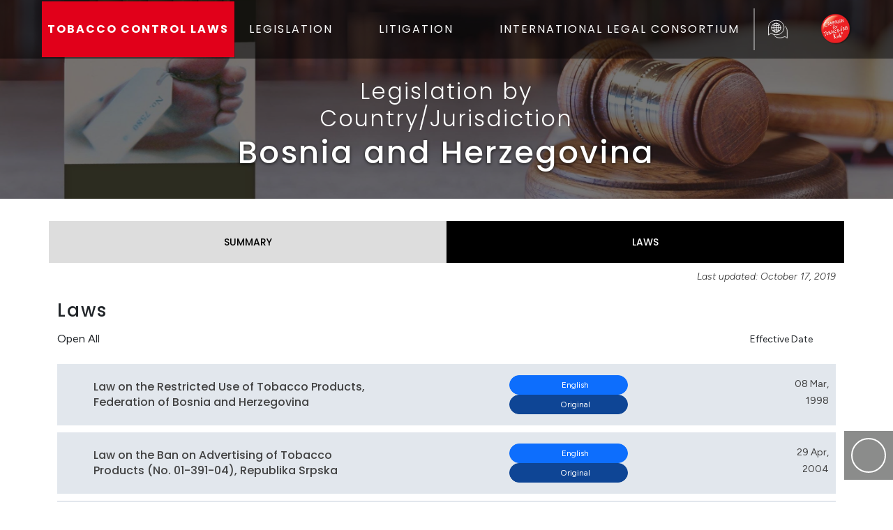

--- FILE ---
content_type: text/html; charset=UTF-8
request_url: https://www.tobaccocontrollaws.org/legislation/bosnia-and-herzegovina/laws
body_size: 7601
content:
<!DOCTYPE html>
<html lang="en">
	<head>
		<meta charset="UTF-8">
		<meta http-equiv="X-UA-Compatible" content="IE=edge">
		<meta name="viewport" content="width=device-width, initial-scale=1.0">
		<meta name="csrf-token-name" content="CRAFT_CSRF_TOKEN">
		<meta name="csrf-token" content="iZSDVrxCKCOJChHzBOAwXOAiUEQ021XTUzhYKRlZoXMJ2JbIsnN2G73F5S_1MBBH415rukCLSmmIVQV1V5AdvgIVbH1LMeg1TYnuhvwlTiI=">

		<script>
    !function(e,t){"function"==typeof define&&define.amd?define(t):"object"==typeof exports?module.exports=t():e.Cookie=t()}(this,function(){"use strict";function e(t,n,o){return void 0===n?e.get(t):void(null===n?e.remove(t):e.set(t,n,o))}function t(e){return e.replace(/[.*+?^$|[\](){}\\-]/g,"\\$&")}function n(e){var t="";for(var n in e)if(e.hasOwnProperty(n)){if("expires"===n){var r=e[n];"object"!=typeof r&&(r+="number"==typeof r?"D":"",r=o(r)),e[n]=r.toUTCString()}if("secure"===n){if(!e[n])continue;t+=";"+n}t+=";"+n+"="+e[n]}return e.hasOwnProperty("path")||(t+=";path=/"),t}function o(e){var t=new Date,n=e.charAt(e.length-1),o=parseInt(e,10);switch(n){case"Y":t.setFullYear(t.getFullYear()+o);break;case"M":t.setMonth(t.getMonth()+o);break;case"D":t.setDate(t.getDate()+o);break;case"h":t.setHours(t.getHours()+o);break;case"m":t.setMinutes(t.getMinutes()+o);break;case"s":t.setSeconds(t.getSeconds()+o);break;default:t=new Date(e)}return t}return e.enabled=function(){var t,n="__test_key";return document.cookie=n+"=1",t=!!document.cookie,t&&e.remove(n),t},e.get=function(e,n){if("string"!=typeof e||!e)return null;e="(?:^|; )"+t(e)+"(?:=([^;]*?))?(?:;|$)";var o=new RegExp(e),r=o.exec(document.cookie);return null!==r?n?r[1]:decodeURIComponent(r[1]):null},e.getRaw=function(t){return e.get(t,!0)},e.set=function(e,t,o,r){o!==!0&&(r=o,o=!1),r=n(r?r:{});var u=e+"="+(o?t:encodeURIComponent(t))+r;document.cookie=u},e.setRaw=function(t,n,o){e.set(t,n,!0,o)},e.remove=function(t){e.set(t,"a",{expires:new Date})},e});
</script>

<!--# if expr="$HTTP_COOKIE=/critical\-css\=ZGZWoMCg/" -->
<script type="module">!function(){const e=document.createElement("link").relList;if(!(e&&e.supports&&e.supports("modulepreload"))){for(const e of document.querySelectorAll('link[rel="modulepreload"]'))r(e);new MutationObserver((e=>{for(const o of e)if("childList"===o.type)for(const e of o.addedNodes)if("LINK"===e.tagName&&"modulepreload"===e.rel)r(e);else if(e.querySelectorAll)for(const o of e.querySelectorAll("link[rel=modulepreload]"))r(o)})).observe(document,{childList:!0,subtree:!0})}function r(e){if(e.ep)return;e.ep=!0;const r=function(e){const r={};return e.integrity&&(r.integrity=e.integrity),e.referrerpolicy&&(r.referrerPolicy=e.referrerpolicy),"use-credentials"===e.crossorigin?r.credentials="include":"anonymous"===e.crossorigin?r.credentials="omit":r.credentials="same-origin",r}(e);fetch(e.href,r)}}();</script>
<script>!function(){var e=document.createElement("script");if(!("noModule"in e)&&"onbeforeload"in e){var t=!1;document.addEventListener("beforeload",(function(n){if(n.target===e)t=!0;else if(!n.target.hasAttribute("nomodule")||!t)return;n.preventDefault()}),!0),e.type="module",e.src=".",document.head.appendChild(e),e.remove()}}();</script>
<script src="https://www.tobaccocontrollaws.org/dist/assets/polyfills-legacy-DcAUHj7L.js" nomodule onload="e=new CustomEvent(&#039;vite-script-loaded&#039;, {detail:{path: &#039;vite/legacy-polyfills-legacy&#039;}});document.dispatchEvent(e);"></script>
<script type="module" src="https://www.tobaccocontrollaws.org/dist/assets/app-DwzxKX1T.js" crossorigin onload="e=new CustomEvent(&#039;vite-script-loaded&#039;, {detail:{path: &#039;src/js/app.ts&#039;}});document.dispatchEvent(e);"></script>
<link href="https://www.tobaccocontrollaws.org/dist/assets/jquery-ISo1cnP3.js" rel="modulepreload" crossorigin>
<link href="https://www.tobaccocontrollaws.org/dist/assets/truncate-TWfzjgai.js" rel="modulepreload" crossorigin>
<link href="https://www.tobaccocontrollaws.org/dist/assets/truncate.es-DMpYYq4O.js" rel="modulepreload" crossorigin>
<link href="https://www.tobaccocontrollaws.org/dist/assets/app-ZGZWoMCg.css" rel="stylesheet">
<script src="https://www.tobaccocontrollaws.org/dist/assets/app-legacy-CnpXIVpj.js" nomodule onload="e=new CustomEvent(&#039;vite-script-loaded&#039;, {detail:{path: &#039;src/js/app-legacy.ts&#039;}});document.dispatchEvent(e);"></script>
<!--# else -->
<script>
    Cookie.set("critical-css", "ZGZWoMCg", { expires: "7D", secure: true });
</script>

    
<script type="module" src="https://www.tobaccocontrollaws.org/dist/assets/app-DwzxKX1T.js" crossorigin onload="e=new CustomEvent(&#039;vite-script-loaded&#039;, {detail:{path: &#039;src/js/app.ts&#039;}});document.dispatchEvent(e);"></script>
<link href="https://www.tobaccocontrollaws.org/dist/assets/jquery-ISo1cnP3.js" rel="modulepreload" crossorigin>
<link href="https://www.tobaccocontrollaws.org/dist/assets/truncate-TWfzjgai.js" rel="modulepreload" crossorigin>
<link href="https://www.tobaccocontrollaws.org/dist/assets/truncate.es-DMpYYq4O.js" rel="modulepreload" crossorigin>
<link href="https://www.tobaccocontrollaws.org/dist/assets/app-ZGZWoMCg.css" rel="stylesheet" media="print" onload="this.media=&#039;all&#039;">
<script src="https://www.tobaccocontrollaws.org/dist/assets/app-legacy-CnpXIVpj.js" nomodule onload="e=new CustomEvent(&#039;vite-script-loaded&#039;, {detail:{path: &#039;src/js/app-legacy.ts&#039;}});document.dispatchEvent(e);"></script>
<!--# endif -->
					<script type="module" src="https://www.tobaccocontrollaws.org/dist/assets/legislation-CPFMDLsq.js" crossorigin onload="e=new CustomEvent(&#039;vite-script-loaded&#039;, {detail:{path: &#039;src/js/legislation.ts&#039;}});document.dispatchEvent(e);"></script>
<link href="https://www.tobaccocontrollaws.org/dist/assets/jquery-ISo1cnP3.js" rel="modulepreload" crossorigin>
<link href="https://www.tobaccocontrollaws.org/dist/assets/truncate-TWfzjgai.js" rel="modulepreload" crossorigin>
<link href="https://www.tobaccocontrollaws.org/dist/assets/truncate.es-DMpYYq4O.js" rel="modulepreload" crossorigin>
<link href="https://www.tobaccocontrollaws.org/dist/assets/_plugin-vue_export-helper-uw2lFGZI.js" rel="modulepreload" crossorigin>
<link href="https://www.tobaccocontrollaws.org/dist/assets/InputDropdown-CLUULjHY.js" rel="modulepreload" crossorigin>
<link href="https://www.tobaccocontrollaws.org/dist/assets/InputDropdown-AwWi4XSI.css" rel="stylesheet" media="print" onload="this.media=&#039;all&#039;">
<script src="https://www.tobaccocontrollaws.org/dist/assets/legislation-legacy-BnaZpYiM.js" nomodule onload="e=new CustomEvent(&#039;vite-script-loaded&#039;, {detail:{path: &#039;src/js/legislation-legacy.ts&#039;}});document.dispatchEvent(e);"></script>
		<link rel="shortcut icon" href="/dist/img/favicon.ico" type="image/x-icon"> 		<title>Laws | Bosnia and Herzegovina | Tobacco Control Laws</title>
<script>window.dataLayer = window.dataLayer || [];
function gtag(){dataLayer.push(arguments)};
gtag('js', new Date());
gtag('config', 'G-KVGMJTL180', {'send_page_view': true,'anonymize_ip': false,'link_attribution': false,'allow_display_features': false});
</script><meta name="generator" content="SEOmatic">
<meta name="description" content="Access tobacco control laws from around the world, as well as summaries, analyses and policy fact sheets to assess how tobacco control measures compare to…">
<meta name="referrer" content="no-referrer-when-downgrade">
<meta name="robots" content="all">
<meta content="tobaccofreekids" property="fb:profile_id">
<meta content="en_US" property="og:locale">
<meta content="Tobacco Control Laws" property="og:site_name">
<meta content="website" property="og:type">
<meta content="https://www.tobaccocontrollaws.org/legislation/bosnia-and-herzegovina/laws" property="og:url">
<meta content="Laws | Bosnia and Herzegovina" property="og:title">
<meta content="Access tobacco control laws from around the world, as well as summaries, analyses and policy fact sheets to assess how tobacco control measures compare to…" property="og:description">
<meta content="https://www.tobaccocontrollaws.org/dist/img/hero/hero-small.jpg" property="og:image">
<meta name="twitter:card" content="summary">
<meta name="twitter:site" content="@tobaccofreekids">
<meta name="twitter:creator" content="@tobaccofreekids">
<meta name="twitter:title" content="Laws | Bosnia and Herzegovina">
<meta name="twitter:description" content="Access tobacco control laws from around the world, as well as summaries, analyses and policy fact sheets to assess how tobacco control measures compare to…">
<meta name="twitter:image" content="https://www.tobaccocontrollaws.org/dist/img/hero/hero-small.jpg">
<link href="https://www.tobaccocontrollaws.org/legislation/bosnia-and-herzegovina/laws" rel="canonical">
<link href="https://www.tobaccocontrollaws.org/" rel="home">
<link type="text/plain" href="https://www.tobaccocontrollaws.org/humans.txt" rel="author"></head>
		<body><script async src="https://www.googletagmanager.com/gtag/js?id=G-KVGMJTL180"></script>

			<div class="main-outercon">
				<header class="header-container">
					<div class="header-top">
	<div class="container">
		<div class="row">
			<div class="col-md-12 px-0">
				<div class="header-inner">
					<div class="header-txt">
						<a href="/">TOBACCO CONTROL LAWS</a>
					</div>
					<div class="header-menu">
						<button class="navbar-toggle mx-2" type="button" data-bs-toggle="offcanvas" data-bs-target="#offcanvasWithBothOptions" aria-controls="offcanvasWithBothOptions">
							<i class="one"></i>
							<i class="two"></i>
							<i class="three"></i>
						</button>

            <nav class="main-menu offcanvas offcanvas-end" data-bs-scroll="true" tabindex="-1"
              id="offcanvasWithBothOptions" aria-labelledby="offcanvasWithBothOptionsLabel">
              <div class="outer-wrap">
                <div class="header-logo d-block d-sm-block d-lg-none d-lg-none">
                  <a href="/">
                    <source srcset="https://d3vqfzrrx1ccvd.cloudfront.net/uploads/general/logo.webp">
                                <img alt=""
                                    src="https://d3vqfzrrx1ccvd.cloudfront.net/uploads/general/logo.png">
                            </picture>
                  </a>
                </div>
                <ul style="padding-left: 0px">
                  <li class="dropdown">
                    <a href="/legislation" class="dropdown-toggle" id="dropdownLegislation" role="button" data-bs-toggle="dropdown"
                      aria-hidden="true">LEGISLATION <i class="fa-regular fa-chevron-down"></i></a>
                    <ul class="dropdown-menu" aria-labelledby="dropdownLegislation">
                      <li>
                        <a href="/legislation">Legislation by Country/Jurisdiction</a>
                      </li>
                      <li>
                        <a href="/legislation/find-by-policy">Find by Policy</a>
                      </li>
                      <li>
                        <a href="/legislation/compare-countries">Compare Countries/Jurisdictions</a>
                      </li>
                      <li>
                        <a href="/legislation/policy-fact-sheets">Policy Fact Sheets</a>
                      </li>
                    </ul>
                  </li>
                  <li class="dropdown">
                    <a href="/litigation" class="dropdown-toggle" id="dropdownLittigation" data-bs-toggle="dropdown"
                      aria-hidden="true">LITIGATION <i class="fa-regular fa-chevron-down" aria-hidden="true"></i></a>
                    <ul class="dropdown-menu" aria-labelledby="dropdownLittigation">
                      <li>
                        <a href="/litigation">Litigation by Country/Jurisdiction</a>
                      </li>
                      <li>
                        <a href="/litigation/search-decisions">Search Decisions</a>
                      </li>
                      <li>
                        <a href="/litigation/notable-quotes">Notable Quotes</a>
                      </li>
                      <li>
                        <a href="/litigation/major-litigation-decisions ">Major Litigation Victories</a>
                      </li>
                      <li>
                        <a href="/litigation/pending-litigation">Pending Litigation</a>
                      </li>
                    </ul>
                  </li>
                  <li>
                    <a href="https://www.tobaccofreekids.org/what-we-do/global/legal" target="_blank">INTERNATIONAL
                      LEGAL CONSORTIUM</a>
                  </li>
                </ul>
              </div>
            </nav>
          </div>
          <div class="languaje-selector">
            <button class="google_translate language-button">
              <img src="/dist/svg/languages_translate_icon.svg" class="translate-icon" alt="Translate Icon" />
            </button>

						<div id="google_translate_element" class="d-none"></div>
					</div>
					<div class="top-search match-height">
						<form class="google-search-form" method="get" action="/search" role="search" autocomplete="off">
							<input class="search-input" type="search" name="q" placeholder="To search, type and hit enter.">

							<button class="open-search" type="submit" role="button">
								<i class="fa-regular active fa-search"></i>
							</button>
							<button class="submit-search d-none" type="submit" role="button">
								<i class="fa-regular fa-paper-plane"></i>
							</button>
							<button class="close-search d-none" type="submit" role="button">
								<i class="fa-regular fa-times"></i>
							</button>
						</form>
					</div>
					<div class="header-logo">
						<a href="https://www.tobaccofreekids.org/"><img src="/dist/img/logo.png" alt="Logo"/></a>
					</div>
				</div>
			</div>
		</div>
	</div>
	<script type="text/javascript">
		function googleTranslateElementInit() {
new google.translate.TranslateElement({
pageLanguage: "en",
layout: google.translate.TranslateElement.InlineLayout.SIMPLE
}, "google_translate_element");
}
	</script>

	<script type="text/javascript" src="//translate.google.com/translate_a/element.js?cb=googleTranslateElementInit"></script>
</div>
				</header>

				<div class="content-container" id="main" > 	<div class="banner-container generic" style="background:url('/dist/img/hero/hero-small.jpg'); background-repat:no-repeat; background-size:cover; background-position:center center;">
	<div class="banner-overlay">
		<div class="overlay-wrapper">
			<div class="overlay-content generic">
				<div class="content-wrap">
																<h2>Legislation by Country/Jurisdiction</h2>
																<h1>Bosnia and Herzegovina</h1>
									</div>
			</div>
		</div>
	</div>
</div>

					<div class="container">
						<div class="row "> 
										

<div id="legislation_country" class="container">
    
<div id="country-head" class="row px-3 mt-4 px-md-0">
	<ul class="main inner-menu collapsed mt-2">
		<li class="country-sm-item ">
			<a href="/legislation/bosnia-and-herzegovina/summary">
				SUMMARY
				<span>
					<i class="fa-regular fa-chevron-down"></i>
				</span>
			</a>
		</li>
		<li class="country-sm-item active">
			<a href="/legislation/bosnia-and-herzegovina/laws">
				LAWS
				<span>
					<i class="fa-regular fa-chevron-down"></i>
				</span>
			</a>
		</li>

			</ul>
</div>
            
    






	<div class="row mx-auto px-3 px-md-0 section-title-container">
		<p class="f-disclaimer pt-2">Last updated:
			October 17, 2019
		</p>
	</div>
<div class="row p-3 pt-4 px-0" id="accordion-rows-container">
	<div class="col-md-12 px-0">
		
		
	</div>
	<div class="row px-0 ps-1 ps-md-0">
		<h2 id="section-title" class="mb-0 pb-2 pb-lg-3 col-12">Laws</h2>
		<div class="input-switch col-6 col-lg-2">
			<label class="input-switch__label" for="expandAllLaws">Open All</label>
			<input class="input-switch__input" type="checkbox" id="expandAllLaws">
			<label class="input-switch__badge" for="expandAllLaws"></label>
		</div>
		<button class="btn btn-sm w-auto p-0 col-6 col-lg-2 ms-auto" id="sortLaws" order="desc">
			Effective Date
							<span>
					<i class="fas fa-angle-up"></i>
				</span>
					</button>
	</div>
	<div class="container mt-4">

						
						
				
																				
						<div class="accordion-row" id="875413">
				<div class="accordion-title row" data-target="875413">
					<div class="col-12 col-lg-4 col-xl-5 d-flex">
						<div class="expand-button float-none">
							<span class="open">
								<i class="fa-regular fa-plus"></i>
							</span>
							<span class="dimis d-none">
								<i class="fa-regular fa-minus"></i>
							</span>
						</div>

						

						<h3 class="row-title flex-fill ms-0">Law on the Restricted Use of Tobacco Products, Federation of Bosnia and Herzegovina</h3>
					</div>

					<div class="col">
						<div class="row ps-4 pt-2  p-lg-0 justify-content-end text-end">
							<div class="col-12 col-lg">
								<div class="row flex-column flex-lg-row row-links text-center">
									<div class="link-wrapper  d-none d-lg-block col-6 col-md-3 col-lg-4 px-1 mb-3 mb-lg-0">
																			</div>

									<div class="link-wrapper  col-6 col-md-3 col-lg-4 px-1 mb-3 mb-lg-0">
																					<a class="btn btn-sm btn-primary rounded-pill px-2" target="_blank" href="https://assets.tobaccocontrollaws.org/uploads/legislation/Bosnia%20and%20Herzegovina/Bosnia-and-Herzegovina-Law-on-Restricted-Use.pdf">
												<i class="fas fa-file fa-fw"></i>
												English
											</a>
																															<a class="btn btn-sm btn-primary rounded-pill px-2" target="_blank" href="https://assets.tobaccocontrollaws.org/uploads/legislation/Bosnia%20and%20Herzegovina/Bosnia-and-Herzegovina-Law-on-Restricted-Use-native.pdf" style="--bs-btn-bg:#0e4595;--bs-btn-border-color:#0e4595;">
												<i class="fas fa-file fa-fw"></i>
												Original
											</a>
										
									</div>
									<div class="link-wrapper gavel-wrapper  d-none d-lg-block col-6 col-md-3 col-lg-4 px-1 mb-3 mb-lg-0">
																			</div>
								</div>
							</div>

							<div class="col-12 col-lg-3 col-xl-2 px-0 ps-1 text-end">
								<small>
									<i class="fad fa-calendar"></i>
									08 Mar, 1998</small>
							</div>

						</div>
					</div>
				</div>
				<div class="accordion-container row d-none">
					<p></p>
				</div>
			</div>
																				
						<div class="accordion-row" id="874535">
				<div class="accordion-title row" data-target="874535">
					<div class="col-12 col-lg-4 col-xl-5 d-flex">
						<div class="expand-button float-none">
							<span class="open">
								<i class="fa-regular fa-plus"></i>
							</span>
							<span class="dimis d-none">
								<i class="fa-regular fa-minus"></i>
							</span>
						</div>

						

						<h3 class="row-title flex-fill ms-0">Law on the Ban on Advertising of Tobacco Products (No. 01-391-04), Republika Srpska</h3>
					</div>

					<div class="col">
						<div class="row ps-4 pt-2  p-lg-0 justify-content-end text-end">
							<div class="col-12 col-lg">
								<div class="row flex-column flex-lg-row row-links text-center">
									<div class="link-wrapper  d-none d-lg-block col-6 col-md-3 col-lg-4 px-1 mb-3 mb-lg-0">
																			</div>

									<div class="link-wrapper  col-6 col-md-3 col-lg-4 px-1 mb-3 mb-lg-0">
																					<a class="btn btn-sm btn-primary rounded-pill px-2" target="_blank" href="https://assets.tobaccocontrollaws.org/uploads/legislation/Bosnia%20and%20Herzegovina/Bosnia-and-Herzegovina-Law-No.-01-391-04.pdf">
												<i class="fas fa-file fa-fw"></i>
												English
											</a>
																															<a class="btn btn-sm btn-primary rounded-pill px-2" target="_blank" href="https://assets.tobaccocontrollaws.org/uploads/legislation/Bosnia%20and%20Herzegovina/Bosnia-and-Herzegovina-Law-No.-01-391-04-native.pdf" style="--bs-btn-bg:#0e4595;--bs-btn-border-color:#0e4595;">
												<i class="fas fa-file fa-fw"></i>
												Original
											</a>
										
									</div>
									<div class="link-wrapper gavel-wrapper  d-none d-lg-block col-6 col-md-3 col-lg-4 px-1 mb-3 mb-lg-0">
																			</div>
								</div>
							</div>

							<div class="col-12 col-lg-3 col-xl-2 px-0 ps-1 text-end">
								<small>
									<i class="fad fa-calendar"></i>
									29 Apr, 2004</small>
							</div>

						</div>
					</div>
				</div>
				<div class="accordion-container row d-none">
					<p></p>
				</div>
			</div>
																				
						<div class="accordion-row" id="874909">
				<div class="accordion-title row" data-target="874909">
					<div class="col-12 col-lg-4 col-xl-5 d-flex">
						<div class="expand-button float-none">
							<span class="open">
								<i class="fa-regular fa-plus"></i>
							</span>
							<span class="dimis d-none">
								<i class="fa-regular fa-minus"></i>
							</span>
						</div>

						

						<h3 class="row-title flex-fill ms-0">Law on the Ban on Smoking Tobacco in Public Areas, Republika Srpska</h3>
					</div>

					<div class="col">
						<div class="row ps-4 pt-2  p-lg-0 justify-content-end text-end">
							<div class="col-12 col-lg">
								<div class="row flex-column flex-lg-row row-links text-center">
									<div class="link-wrapper  d-none d-lg-block col-6 col-md-3 col-lg-4 px-1 mb-3 mb-lg-0">
																			</div>

									<div class="link-wrapper  col-6 col-md-3 col-lg-4 px-1 mb-3 mb-lg-0">
																					<a class="btn btn-sm btn-primary rounded-pill px-2" target="_blank" href="https://assets.tobaccocontrollaws.org/uploads/legislation/Bosnia%20and%20Herzegovina/Bosnia-and-Herzegovina-Law-on-Smoke-Free.pdf">
												<i class="fas fa-file fa-fw"></i>
												English
											</a>
																															<a class="btn btn-sm btn-primary rounded-pill px-2" target="_blank" href="https://assets.tobaccocontrollaws.org/uploads/legislation/Bosnia%20and%20Herzegovina/Bosnia-and-Herzegovina-Law-on-Smoke-Free-native.pdf" style="--bs-btn-bg:#0e4595;--bs-btn-border-color:#0e4595;">
												<i class="fas fa-file fa-fw"></i>
												Original
											</a>
										
									</div>
									<div class="link-wrapper gavel-wrapper  d-none d-lg-block col-6 col-md-3 col-lg-4 px-1 mb-3 mb-lg-0">
																			</div>
								</div>
							</div>

							<div class="col-12 col-lg-3 col-xl-2 px-0 ps-1 text-end">
								<small>
									<i class="fad fa-calendar"></i>
									29 Apr, 2004</small>
							</div>

						</div>
					</div>
				</div>
				<div class="accordion-container row d-none">
					<p></p>
				</div>
			</div>
																				
						<div class="accordion-row" id="875209">
				<div class="accordion-title row" data-target="875209">
					<div class="col-12 col-lg-4 col-xl-5 d-flex">
						<div class="expand-button float-none">
							<span class="open">
								<i class="fa-regular fa-plus"></i>
							</span>
							<span class="dimis d-none">
								<i class="fa-regular fa-minus"></i>
							</span>
						</div>

						

						<h3 class="row-title flex-fill ms-0">Law on the Ban on the Sale and Consumption of Tobacco Products to Persons Below 18 Years of Age (No. 01-392-04), Republika Srpska</h3>
					</div>

					<div class="col">
						<div class="row ps-4 pt-2  p-lg-0 justify-content-end text-end">
							<div class="col-12 col-lg">
								<div class="row flex-column flex-lg-row row-links text-center">
									<div class="link-wrapper  d-none d-lg-block col-6 col-md-3 col-lg-4 px-1 mb-3 mb-lg-0">
																			</div>

									<div class="link-wrapper  col-6 col-md-3 col-lg-4 px-1 mb-3 mb-lg-0">
																					<a class="btn btn-sm btn-primary rounded-pill px-2" target="_blank" href="https://assets.tobaccocontrollaws.org/uploads/legislation/Bosnia%20and%20Herzegovina/Bosnia-and-Herzegovina-Law-No.-01-392-04.pdf">
												<i class="fas fa-file fa-fw"></i>
												English
											</a>
																															<a class="btn btn-sm btn-primary rounded-pill px-2" target="_blank" href="https://assets.tobaccocontrollaws.org/uploads/legislation/Bosnia%20and%20Herzegovina/Bosnia-and-Herzegovina-Law-No.-01-392-04-native.pdf" style="--bs-btn-bg:#0e4595;--bs-btn-border-color:#0e4595;">
												<i class="fas fa-file fa-fw"></i>
												Original
											</a>
										
									</div>
									<div class="link-wrapper gavel-wrapper  d-none d-lg-block col-6 col-md-3 col-lg-4 px-1 mb-3 mb-lg-0">
																			</div>
								</div>
							</div>

							<div class="col-12 col-lg-3 col-xl-2 px-0 ps-1 text-end">
								<small>
									<i class="fad fa-calendar"></i>
									29 Apr, 2004</small>
							</div>

						</div>
					</div>
				</div>
				<div class="accordion-container row d-none">
					<p></p>
				</div>
			</div>
																				
						<div class="accordion-row" id="875531">
				<div class="accordion-title row" data-target="875531">
					<div class="col-12 col-lg-4 col-xl-5 d-flex">
						<div class="expand-button float-none">
							<span class="open">
								<i class="fa-regular fa-plus"></i>
							</span>
							<span class="dimis d-none">
								<i class="fa-regular fa-minus"></i>
							</span>
						</div>

						

						<h3 class="row-title flex-fill ms-0">Gazette No. 46-04 on Tobacco Control Laws, Republika Srpska</h3>
					</div>

					<div class="col">
						<div class="row ps-4 pt-2  p-lg-0 justify-content-end text-end">
							<div class="col-12 col-lg">
								<div class="row flex-column flex-lg-row row-links text-center">
									<div class="link-wrapper  d-none d-lg-block col-6 col-md-3 col-lg-4 px-1 mb-3 mb-lg-0">
																			</div>

									<div class="link-wrapper  col-6 col-md-3 col-lg-4 px-1 mb-3 mb-lg-0">
																															<a class="btn btn-sm btn-primary rounded-pill px-2" target="_blank" href="https://assets.tobaccocontrollaws.org/uploads/legislation/Bosnia%20and%20Herzegovina/Bosnia-and-Herzegovina-Gazette-No.-46-04-native.pdf" style="--bs-btn-bg:#0e4595;--bs-btn-border-color:#0e4595;">
												<i class="fas fa-file fa-fw"></i>
												Original
											</a>
										
									</div>
									<div class="link-wrapper gavel-wrapper  d-none d-lg-block col-6 col-md-3 col-lg-4 px-1 mb-3 mb-lg-0">
																			</div>
								</div>
							</div>

							<div class="col-12 col-lg-3 col-xl-2 px-0 ps-1 text-end">
								<small>
									<i class="fad fa-calendar"></i>
									29 Apr, 2004</small>
							</div>

						</div>
					</div>
				</div>
				<div class="accordion-container row d-none">
					<p></p>
				</div>
			</div>
																				
						<div class="accordion-row" id="875207">
				<div class="accordion-title row" data-target="875207">
					<div class="col-12 col-lg-4 col-xl-5 d-flex">
						<div class="expand-button float-none">
							<span class="open">
								<i class="fa-regular fa-plus"></i>
							</span>
							<span class="dimis d-none">
								<i class="fa-regular fa-minus"></i>
							</span>
						</div>

						

						<h3 class="row-title flex-fill ms-0">Gazette No. 74-04 on Amendments to Tobacco Control Laws, Republika Srpska</h3>
					</div>

					<div class="col">
						<div class="row ps-4 pt-2  p-lg-0 justify-content-end text-end">
							<div class="col-12 col-lg">
								<div class="row flex-column flex-lg-row row-links text-center">
									<div class="link-wrapper  d-none d-lg-block col-6 col-md-3 col-lg-4 px-1 mb-3 mb-lg-0">
																			</div>

									<div class="link-wrapper  col-6 col-md-3 col-lg-4 px-1 mb-3 mb-lg-0">
																															<a class="btn btn-sm btn-primary rounded-pill px-2" target="_blank" href="https://assets.tobaccocontrollaws.org/uploads/legislation/Bosnia%20and%20Herzegovina/Bosnia-and-Herzegovina-Gazette-74-04-native.pdf" style="--bs-btn-bg:#0e4595;--bs-btn-border-color:#0e4595;">
												<i class="fas fa-file fa-fw"></i>
												Original
											</a>
										
									</div>
									<div class="link-wrapper gavel-wrapper  d-none d-lg-block col-6 col-md-3 col-lg-4 px-1 mb-3 mb-lg-0">
																			</div>
								</div>
							</div>

							<div class="col-12 col-lg-3 col-xl-2 px-0 ps-1 text-end">
								<small>
									<i class="fad fa-calendar"></i>
									28 Jul, 2004</small>
							</div>

						</div>
					</div>
				</div>
				<div class="accordion-container row d-none">
					<p></p>
				</div>
			</div>
																				
						<div class="accordion-row" id="876801">
				<div class="accordion-title row" data-target="876801">
					<div class="col-12 col-lg-4 col-xl-5 d-flex">
						<div class="expand-button float-none">
							<span class="open">
								<i class="fa-regular fa-plus"></i>
							</span>
							<span class="dimis d-none">
								<i class="fa-regular fa-minus"></i>
							</span>
						</div>

						

						<h3 class="row-title flex-fill ms-0">No. 01-596-04 on the Amendment to the Law on the Ban on Advertising of Tobacco Products, Republika Srpska</h3>
					</div>

					<div class="col">
						<div class="row ps-4 pt-2  p-lg-0 justify-content-end text-end">
							<div class="col-12 col-lg">
								<div class="row flex-column flex-lg-row row-links text-center">
									<div class="link-wrapper  d-none d-lg-block col-6 col-md-3 col-lg-4 px-1 mb-3 mb-lg-0">
																			</div>

									<div class="link-wrapper  col-6 col-md-3 col-lg-4 px-1 mb-3 mb-lg-0">
																					<a class="btn btn-sm btn-primary rounded-pill px-2" target="_blank" href="https://assets.tobaccocontrollaws.org/uploads/legislation/Bosnia%20and%20Herzegovina/Bosnia-and-Herzegovina-No.-01-596-04.pdf">
												<i class="fas fa-file fa-fw"></i>
												English
											</a>
																															<a class="btn btn-sm btn-primary rounded-pill px-2" target="_blank" href="https://assets.tobaccocontrollaws.org/uploads/legislation/Bosnia%20and%20Herzegovina/Bosnia-and-Herzegovina-No.-01-596-04-native.pdf" style="--bs-btn-bg:#0e4595;--bs-btn-border-color:#0e4595;">
												<i class="fas fa-file fa-fw"></i>
												Original
											</a>
										
									</div>
									<div class="link-wrapper gavel-wrapper  d-none d-lg-block col-6 col-md-3 col-lg-4 px-1 mb-3 mb-lg-0">
																			</div>
								</div>
							</div>

							<div class="col-12 col-lg-3 col-xl-2 px-0 ps-1 text-end">
								<small>
									<i class="fad fa-calendar"></i>
									28 Jul, 2004</small>
							</div>

						</div>
					</div>
				</div>
				<div class="accordion-container row d-none">
					<p></p>
				</div>
			</div>
																				
						<div class="accordion-row" id="874803">
				<div class="accordion-title row" data-target="874803">
					<div class="col-12 col-lg-4 col-xl-5 d-flex">
						<div class="expand-button float-none">
							<span class="open">
								<i class="fa-regular fa-plus"></i>
							</span>
							<span class="dimis d-none">
								<i class="fa-regular fa-minus"></i>
							</span>
						</div>

						

						<h3 class="row-title flex-fill ms-0">No. 178-05 Amendments to Law on Value Added Tax</h3>
					</div>

					<div class="col">
						<div class="row ps-4 pt-2  p-lg-0 justify-content-end text-end">
							<div class="col-12 col-lg">
								<div class="row flex-column flex-lg-row row-links text-center">
									<div class="link-wrapper  d-none d-lg-block col-6 col-md-3 col-lg-4 px-1 mb-3 mb-lg-0">
																			</div>

									<div class="link-wrapper  col-6 col-md-3 col-lg-4 px-1 mb-3 mb-lg-0">
																					<a class="btn btn-sm btn-primary rounded-pill px-2" target="_blank" href="https://assets.tobaccocontrollaws.org/uploads/legislation/Bosnia%20and%20Herzegovina/Bosnia-and-Herzegovina-No.-178-05.pdf">
												<i class="fas fa-file fa-fw"></i>
												English
											</a>
																				
									</div>
									<div class="link-wrapper gavel-wrapper  d-none d-lg-block col-6 col-md-3 col-lg-4 px-1 mb-3 mb-lg-0">
																			</div>
								</div>
							</div>

							<div class="col-12 col-lg-3 col-xl-2 px-0 ps-1 text-end">
								<small>
									<i class="fad fa-calendar"></i>
									18 May, 2005</small>
							</div>

						</div>
					</div>
				</div>
				<div class="accordion-container row d-none">
					<p></p>
				</div>
			</div>
																				
						<div class="accordion-row" id="875829">
				<div class="accordion-title row" data-target="875829">
					<div class="col-12 col-lg-4 col-xl-5 d-flex">
						<div class="expand-button float-none">
							<span class="open">
								<i class="fa-regular fa-plus"></i>
							</span>
							<span class="dimis d-none">
								<i class="fa-regular fa-minus"></i>
							</span>
						</div>

						

						<h3 class="row-title flex-fill ms-0">Gazette No. 96-05 on Amendments to Tobacco Control Laws, Republika Srpska</h3>
					</div>

					<div class="col">
						<div class="row ps-4 pt-2  p-lg-0 justify-content-end text-end">
							<div class="col-12 col-lg">
								<div class="row flex-column flex-lg-row row-links text-center">
									<div class="link-wrapper  d-none d-lg-block col-6 col-md-3 col-lg-4 px-1 mb-3 mb-lg-0">
																			</div>

									<div class="link-wrapper  col-6 col-md-3 col-lg-4 px-1 mb-3 mb-lg-0">
																															<a class="btn btn-sm btn-primary rounded-pill px-2" target="_blank" href="https://assets.tobaccocontrollaws.org/uploads/legislation/Bosnia%20and%20Herzegovina/Bosnia-and-Herzegovina-Gazette-No.-96-05-native.pdf" style="--bs-btn-bg:#0e4595;--bs-btn-border-color:#0e4595;">
												<i class="fas fa-file fa-fw"></i>
												Original
											</a>
										
									</div>
									<div class="link-wrapper gavel-wrapper  d-none d-lg-block col-6 col-md-3 col-lg-4 px-1 mb-3 mb-lg-0">
																			</div>
								</div>
							</div>

							<div class="col-12 col-lg-3 col-xl-2 px-0 ps-1 text-end">
								<small>
									<i class="fad fa-calendar"></i>
									06 Oct, 2005</small>
							</div>

						</div>
					</div>
				</div>
				<div class="accordion-container row d-none">
					<p></p>
				</div>
			</div>
																				
						<div class="accordion-row" id="874805">
				<div class="accordion-title row" data-target="874805">
					<div class="col-12 col-lg-4 col-xl-5 d-flex">
						<div class="expand-button float-none">
							<span class="open">
								<i class="fa-regular fa-plus"></i>
							</span>
							<span class="dimis d-none">
								<i class="fa-regular fa-minus"></i>
							</span>
						</div>

						

						<h3 class="row-title flex-fill ms-0">Law Amending the Law on the Restricted Use of Tobacco Products, Federation of Bosnia and Herzegovina</h3>
					</div>

					<div class="col">
						<div class="row ps-4 pt-2  p-lg-0 justify-content-end text-end">
							<div class="col-12 col-lg">
								<div class="row flex-column flex-lg-row row-links text-center">
									<div class="link-wrapper  d-none d-lg-block col-6 col-md-3 col-lg-4 px-1 mb-3 mb-lg-0">
																			</div>

									<div class="link-wrapper  col-6 col-md-3 col-lg-4 px-1 mb-3 mb-lg-0">
																					<a class="btn btn-sm btn-primary rounded-pill px-2" target="_blank" href="https://assets.tobaccocontrollaws.org/uploads/legislation/Bosnia%20and%20Herzegovina/Bosnia-and-Herzegovina-Law-Amding-TC-Law.pdf">
												<i class="fas fa-file fa-fw"></i>
												English
											</a>
																															<a class="btn btn-sm btn-primary rounded-pill px-2" target="_blank" href="https://assets.tobaccocontrollaws.org/uploads/legislation/Bosnia%20and%20Herzegovina/Bosnia-and-Herzegovina-Law-Amding-TC-Law-native.pdf" style="--bs-btn-bg:#0e4595;--bs-btn-border-color:#0e4595;">
												<i class="fas fa-file fa-fw"></i>
												Original
											</a>
										
									</div>
									<div class="link-wrapper gavel-wrapper  d-none d-lg-block col-6 col-md-3 col-lg-4 px-1 mb-3 mb-lg-0">
																			</div>
								</div>
							</div>

							<div class="col-12 col-lg-3 col-xl-2 px-0 ps-1 text-end">
								<small>
									<i class="fad fa-calendar"></i>
									12 Aug, 2011</small>
							</div>

						</div>
					</div>
				</div>
				<div class="accordion-container row d-none">
					<p></p>
				</div>
			</div>
																				
						<div class="accordion-row" id="874807">
				<div class="accordion-title row" data-target="874807">
					<div class="col-12 col-lg-4 col-xl-5 d-flex">
						<div class="expand-button float-none">
							<span class="open">
								<i class="fa-regular fa-plus"></i>
							</span>
							<span class="dimis d-none">
								<i class="fa-regular fa-minus"></i>
							</span>
						</div>

						

						<h3 class="row-title flex-fill ms-0">Rules on the Marking of Packages of Tobacco Products, Federation of Bosnia and Herzegovina</h3>
					</div>

					<div class="col">
						<div class="row ps-4 pt-2  p-lg-0 justify-content-end text-end">
							<div class="col-12 col-lg">
								<div class="row flex-column flex-lg-row row-links text-center">
									<div class="link-wrapper  d-none d-lg-block col-6 col-md-3 col-lg-4 px-1 mb-3 mb-lg-0">
																			</div>

									<div class="link-wrapper  col-6 col-md-3 col-lg-4 px-1 mb-3 mb-lg-0">
																					<a class="btn btn-sm btn-primary rounded-pill px-2" target="_blank" href="https://assets.tobaccocontrollaws.org/uploads/legislation/Bosnia%20and%20Herzegovina/Bosnia-and-Herzegovina-2012-PL-Rules.pdf">
												<i class="fas fa-file fa-fw"></i>
												English
											</a>
																															<a class="btn btn-sm btn-primary rounded-pill px-2" target="_blank" href="https://assets.tobaccocontrollaws.org/uploads/legislation/Bosnia%20and%20Herzegovina/Bosnia-and-Herzegovina-2012-PL-Rules-native.pdf" style="--bs-btn-bg:#0e4595;--bs-btn-border-color:#0e4595;">
												<i class="fas fa-file fa-fw"></i>
												Original
											</a>
										
									</div>
									<div class="link-wrapper gavel-wrapper  d-none d-lg-block col-6 col-md-3 col-lg-4 px-1 mb-3 mb-lg-0">
																			</div>
								</div>
							</div>

							<div class="col-12 col-lg-3 col-xl-2 px-0 ps-1 text-end">
								<small>
									<i class="fad fa-calendar"></i>
									05 Sep, 2011</small>
							</div>

						</div>
					</div>
				</div>
				<div class="accordion-container row d-none">
					<p></p>
				</div>
			</div>
																				
						<div class="accordion-row" id="878551">
				<div class="accordion-title row" data-target="878551">
					<div class="col-12 col-lg-4 col-xl-5 d-flex">
						<div class="expand-button float-none">
							<span class="open">
								<i class="fa-regular fa-plus"></i>
							</span>
							<span class="dimis d-none">
								<i class="fa-regular fa-minus"></i>
							</span>
						</div>

						

						<h3 class="row-title flex-fill ms-0">Law on the Control and Restricted Use of Tobacco, Tobacco Products, and Other Smoking Products, Federation of Bosnia and Herzegovina</h3>
					</div>

					<div class="col">
						<div class="row ps-4 pt-2  p-lg-0 justify-content-end text-end">
							<div class="col-12 col-lg">
								<div class="row flex-column flex-lg-row row-links text-center">
									<div class="link-wrapper  d-none d-lg-block col-6 col-md-3 col-lg-4 px-1 mb-3 mb-lg-0">
																			</div>

									<div class="link-wrapper  col-6 col-md-3 col-lg-4 px-1 mb-3 mb-lg-0">
																					<a class="btn btn-sm btn-primary rounded-pill px-2" target="_blank" href="https://assets.tobaccocontrollaws.org/uploads/legislation/Bosnia%20and%20Herzegovina/Bosnia-and-Herzegovina-2022-TC-Law.pdf">
												<i class="fas fa-file fa-fw"></i>
												English
											</a>
																															<a class="btn btn-sm btn-primary rounded-pill px-2" target="_blank" href="https://assets.tobaccocontrollaws.org/uploads/legislation/Bosnia%20and%20Herzegovina/Bosnia-and-Herzegovina-2022-TC-Law-native.pdf" style="--bs-btn-bg:#0e4595;--bs-btn-border-color:#0e4595;">
												<i class="fas fa-file fa-fw"></i>
												Original
											</a>
										
									</div>
									<div class="link-wrapper gavel-wrapper  d-none d-lg-block col-6 col-md-3 col-lg-4 px-1 mb-3 mb-lg-0">
																			</div>
								</div>
							</div>

							<div class="col-12 col-lg-3 col-xl-2 px-0 ps-1 text-end">
								<small>
									<i class="fad fa-calendar"></i>
									05 May, 2023</small>
							</div>

						</div>
					</div>
				</div>
				<div class="accordion-container row d-none">
					<p><p>Note: This comprehensive tobacco control law&nbsp;mandates a ban on smoking in most enclosed public places, workplaces, and public transport; smoking is also forbidden in private vehicles if minors are inside. The provisions prohibit tobacco advertising, promotion, and sponsorships outside the point of sale, ban the use of additives and flavors in cigarettes, impose health warning labels on all tobacco products, and ban the sale of cigarettes containing addicting flavors. The law establishes a federal commission for tobacco control. </p></p>
				</div>
			</div>
																				
						<div class="accordion-row" id="1397380">
				<div class="accordion-title row" data-target="1397380">
					<div class="col-12 col-lg-4 col-xl-5 d-flex">
						<div class="expand-button float-none">
							<span class="open">
								<i class="fa-regular fa-plus"></i>
							</span>
							<span class="dimis d-none">
								<i class="fa-regular fa-minus"></i>
							</span>
						</div>

						

						<h3 class="row-title flex-fill ms-0">Ordinance on Conditions for Special Smoking Areas in Terms of Exceptions to the Smoking Ban, Federation of Bosnia and Herzergovina</h3>
					</div>

					<div class="col">
						<div class="row ps-4 pt-2  p-lg-0 justify-content-end text-end">
							<div class="col-12 col-lg">
								<div class="row flex-column flex-lg-row row-links text-center">
									<div class="link-wrapper  d-none d-lg-block col-6 col-md-3 col-lg-4 px-1 mb-3 mb-lg-0">
																			</div>

									<div class="link-wrapper  col-6 col-md-3 col-lg-4 px-1 mb-3 mb-lg-0">
																					<a class="btn btn-sm btn-primary rounded-pill px-2" target="_blank" href="https://assets.tobaccocontrollaws.org/uploads/legislation/Bosnia%20and%20Herzegovina/Bosnia-and-Herzegovina-Ord.-on-Conditions-for-Smoking-Areas.pdf">
												<i class="fas fa-file fa-fw"></i>
												English
											</a>
																															<a class="btn btn-sm btn-primary rounded-pill px-2" target="_blank" href="https://assets.tobaccocontrollaws.org/uploads/legislation/Bosnia%20and%20Herzegovina/Bosnia-and-Herzegovina-Ord.-on-Conditions-for-Smoking-Areas-native.pdf" style="--bs-btn-bg:#0e4595;--bs-btn-border-color:#0e4595;">
												<i class="fas fa-file fa-fw"></i>
												Original
											</a>
										
									</div>
									<div class="link-wrapper gavel-wrapper  d-none d-lg-block col-6 col-md-3 col-lg-4 px-1 mb-3 mb-lg-0">
																			</div>
								</div>
							</div>

							<div class="col-12 col-lg-3 col-xl-2 px-0 ps-1 text-end">
								<small>
									<i class="fad fa-calendar"></i>
									31 May, 2024</small>
							</div>

						</div>
					</div>
				</div>
				<div class="accordion-container row d-none">
					<p></p>
				</div>
			</div>
			</div>

	</div>

</div>

<div class="modal fade bd-example-modal-xl" id="admin_update_modal" tabindex="-1" role="dialog" aria-labelledby="admin_update_modal" aria-hidden="true">
    <div class="modal-dialog modal-xl modal-dialog-centered" role="document">
        <div class="modal-content">
        <div class="modal-header">
            <button type="button" class="close btn btn-primary" data-dismiss="modal" aria-label="Close">
                Close
            </button>
        </div>
        <div class="modal-body">
            <p>Modal body text goes here.</p>
        </div>
        </div>
    </div>
</div>							</div>

						
						
						<div class="scroll-top">
							<button class="scroll-top-btn">
								<i class="fa-regular fa-chevron-up"></i>
							</button>
						</div>
					</div>

					<section style="background: #faf9f5;">
						<div class="container">
													</div>
					</section>

					<div class="footer">
    <div class="footer-top">
        <div class="container">
            <div class="row d-flex justify-content-center no-gutters">
                <div class="col-md-3 d-flex">
                    <div class="footer-address">
                        <address>
                            1400 <span style="font-family:Times new roman">I</span> Street N.W.,<br>
                            Suite 1200, <br>
                            Washington, DC 20005<br>
                            United States of America
                        </address>
                        <p>Phone: <a href="tel:2022965469">(202) 296-5469</a></p>
                    </div>
                </div>
                <div class="col-md-6 d-flex">
                    <div class="footer-text">
                        <p>Campaign for Tobacco-Free Kids is a BBB-accredited charity and a <br>Guidestar Exchange Gold
                            Participant.</p>
                        <p>&copy; 2026 <a href="https://www.tobaccofreekids.org/"
                                target="_blank">Campaign for Tobacco-Free Kids</a>&nbsp;|&nbsp;<a
                                href="https://www.tobaccofreekids.org/about/protected-trademarks"
                                target="_blank">Trademarks</a>&nbsp;|&nbsp;<a
                                href="https://www.tobaccofreekids.org/about/copyright-information"
                                target="_blank">Copyright</a>&nbsp;|&nbsp;<a
                                href="https://www.tobaccofreekids.org/about/privacy-statement"
                                target="_blank">Privacy</a></p>
                    </div>
                </div>
                <div class="col-md-3 d-flex">
                    <div class="footer-social">
                        <p>Site created and maintained by</p>
                        <a href="https://www.tobaccofreekids.org/" target="_blank">
                            <picture>
                            <source srcset="https://d3vqfzrrx1ccvd.cloudfront.net/uploads/general/logo.webp">
                                <img alt=""
                                    src="https://d3vqfzrrx1ccvd.cloudfront.net/uploads/general/logo.png">
                            </picture>
                        </a>
                        <ul>
                            <li><a href="https://www.youtube.com/user/tobaccofreekids" target="_blank"><i class="fa-brands fa-youtube"></i></a></li>
                            <li><a href="https://www.facebook.com/tobaccofreekids" target="_blank"><i
                                        class="fab fa-facebook" aria-hidden="true"></i></a></li>
                            <li><a href="https://twitter.com/tobaccofreekids" target="_blank"><i class="fab fa-x-twitter"
                                        aria-hidden="true"></i></a></li>
                            <li><a href="https://www.tobaccofreekids.org/about/contact-us" target="_blank"><i class="fa-regular fa-envelope"></i></a></li>
                        </ul>
                    </div>
                </div>
            </div>
        </div>
    </div>
</div>				<script type="application/ld+json">{"@context":"https://schema.org","@graph":[{"@type":"WebSite","author":{"@id":"#identity"},"copyrightHolder":{"@id":"#identity"},"creator":{"@id":"#creator"},"description":"Access tobacco control laws from around the world, as well as summaries, analyses and policy fact sheets to assess how tobacco control measures compare to the WHO Framework Convention on Tobacco Control and its Guidelines.","image":{"@type":"ImageObject","url":"https://www.tobaccocontrollaws.org/dist/img/hero/hero-small.jpg"},"mainEntityOfPage":"https://www.tobaccocontrollaws.org/legislation/bosnia-and-herzegovina/laws","name":"Laws | Bosnia and Herzegovina","url":"https://www.tobaccocontrollaws.org/legislation/bosnia-and-herzegovina/laws"},{"@id":"#identity","@type":"NGO","name":"Tobacco Control Laws"},{"@id":"#creator","@type":"Organization"},{"@type":"BreadcrumbList","description":"Breadcrumbs list","itemListElement":[{"@type":"ListItem","item":"https://www.tobaccocontrollaws.org/","name":"Homepage","position":1},{"@type":"ListItem","item":"https://www.tobaccocontrollaws.org/legislation","name":"Legislation","position":2},{"@type":"ListItem","item":"https://www.tobaccocontrollaws.org/legislation/bosnia-and-herzegovina","name":"Bosnia and Herzegovina","position":3}],"name":"Breadcrumbs"}]}</script><script src="https://www.tobaccocontrollaws.org/cpresources/b6bdec98/jquery.js?v=1768448267"></script>
<script>jQuery(function ($) {
if(window.location.hash) {
		var rowId = window.location.hash;
		$('.accordion-row'+rowId+' .accordion-title').click();
	};
});</script></body>
			</html>